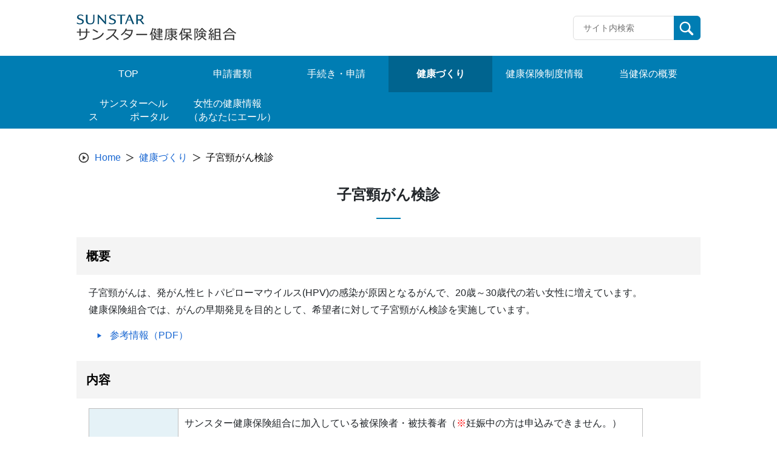

--- FILE ---
content_type: text/html; charset=UTF-8
request_url: https://sunstar-kenpo.or.jp/hoken/k_sikkyuukeigan/
body_size: 11949
content:
<!doctype html>
<html lang="ja">

<head>
    <meta charset="UTF-8">
    <meta name="viewport" content="width=device-width, initial-scale=1, minimum-scale=1">
    <link rel="profile" href="https://gmpg.org/xfn/11">
    <link rel="apple-touch-icon" sizes="180x180" href="/wp-content/themes/theme_s/assets/images/icon/apple-touch-icon.png">
    
<style>
  :root {
    --main-color: #007db3;
    --sub-color-1: rgb(255,165,0);
    --sub-color-2: rgba(0,125,179,0.1);
    --link-color: #1967D2;
  }
</style>
    <title>子宮頸がん検診 &#8211; サンスター健康保険組合</title>
<meta name='robots' content='max-image-preview:large' />
<link rel='dns-prefetch' href='//www.googletagmanager.com' />
<link rel="alternate" type="application/rss+xml" title="サンスター健康保険組合 &raquo; フィード" href="https://sunstar-kenpo.or.jp/feed/" />
<link rel="alternate" type="application/rss+xml" title="サンスター健康保険組合 &raquo; コメントフィード" href="https://sunstar-kenpo.or.jp/comments/feed/" />
<link rel="alternate" title="oEmbed (JSON)" type="application/json+oembed" href="https://sunstar-kenpo.or.jp/wp-json/oembed/1.0/embed?url=https%3A%2F%2Fsunstar-kenpo.or.jp%2Fhoken%2Fk_sikkyuukeigan%2F" />
<link rel="alternate" title="oEmbed (XML)" type="text/xml+oembed" href="https://sunstar-kenpo.or.jp/wp-json/oembed/1.0/embed?url=https%3A%2F%2Fsunstar-kenpo.or.jp%2Fhoken%2Fk_sikkyuukeigan%2F&#038;format=xml" />
<style id='wp-img-auto-sizes-contain-inline-css'>
img:is([sizes=auto i],[sizes^="auto," i]){contain-intrinsic-size:3000px 1500px}
/*# sourceURL=wp-img-auto-sizes-contain-inline-css */
</style>
<style id='wp-block-library-inline-css'>
:root{--wp-block-synced-color:#7a00df;--wp-block-synced-color--rgb:122,0,223;--wp-bound-block-color:var(--wp-block-synced-color);--wp-editor-canvas-background:#ddd;--wp-admin-theme-color:#007cba;--wp-admin-theme-color--rgb:0,124,186;--wp-admin-theme-color-darker-10:#006ba1;--wp-admin-theme-color-darker-10--rgb:0,107,160.5;--wp-admin-theme-color-darker-20:#005a87;--wp-admin-theme-color-darker-20--rgb:0,90,135;--wp-admin-border-width-focus:2px}@media (min-resolution:192dpi){:root{--wp-admin-border-width-focus:1.5px}}.wp-element-button{cursor:pointer}:root .has-very-light-gray-background-color{background-color:#eee}:root .has-very-dark-gray-background-color{background-color:#313131}:root .has-very-light-gray-color{color:#eee}:root .has-very-dark-gray-color{color:#313131}:root .has-vivid-green-cyan-to-vivid-cyan-blue-gradient-background{background:linear-gradient(135deg,#00d084,#0693e3)}:root .has-purple-crush-gradient-background{background:linear-gradient(135deg,#34e2e4,#4721fb 50%,#ab1dfe)}:root .has-hazy-dawn-gradient-background{background:linear-gradient(135deg,#faaca8,#dad0ec)}:root .has-subdued-olive-gradient-background{background:linear-gradient(135deg,#fafae1,#67a671)}:root .has-atomic-cream-gradient-background{background:linear-gradient(135deg,#fdd79a,#004a59)}:root .has-nightshade-gradient-background{background:linear-gradient(135deg,#330968,#31cdcf)}:root .has-midnight-gradient-background{background:linear-gradient(135deg,#020381,#2874fc)}:root{--wp--preset--font-size--normal:16px;--wp--preset--font-size--huge:42px}.has-regular-font-size{font-size:1em}.has-larger-font-size{font-size:2.625em}.has-normal-font-size{font-size:var(--wp--preset--font-size--normal)}.has-huge-font-size{font-size:var(--wp--preset--font-size--huge)}.has-text-align-center{text-align:center}.has-text-align-left{text-align:left}.has-text-align-right{text-align:right}.has-fit-text{white-space:nowrap!important}#end-resizable-editor-section{display:none}.aligncenter{clear:both}.items-justified-left{justify-content:flex-start}.items-justified-center{justify-content:center}.items-justified-right{justify-content:flex-end}.items-justified-space-between{justify-content:space-between}.screen-reader-text{border:0;clip-path:inset(50%);height:1px;margin:-1px;overflow:hidden;padding:0;position:absolute;width:1px;word-wrap:normal!important}.screen-reader-text:focus{background-color:#ddd;clip-path:none;color:#444;display:block;font-size:1em;height:auto;left:5px;line-height:normal;padding:15px 23px 14px;text-decoration:none;top:5px;width:auto;z-index:100000}html :where(.has-border-color){border-style:solid}html :where([style*=border-top-color]){border-top-style:solid}html :where([style*=border-right-color]){border-right-style:solid}html :where([style*=border-bottom-color]){border-bottom-style:solid}html :where([style*=border-left-color]){border-left-style:solid}html :where([style*=border-width]){border-style:solid}html :where([style*=border-top-width]){border-top-style:solid}html :where([style*=border-right-width]){border-right-style:solid}html :where([style*=border-bottom-width]){border-bottom-style:solid}html :where([style*=border-left-width]){border-left-style:solid}html :where(img[class*=wp-image-]){height:auto;max-width:100%}:where(figure){margin:0 0 1em}html :where(.is-position-sticky){--wp-admin--admin-bar--position-offset:var(--wp-admin--admin-bar--height,0px)}@media screen and (max-width:600px){html :where(.is-position-sticky){--wp-admin--admin-bar--position-offset:0px}}

/*# sourceURL=wp-block-library-inline-css */
</style><style id='wp-block-heading-inline-css'>
h1:where(.wp-block-heading).has-background,h2:where(.wp-block-heading).has-background,h3:where(.wp-block-heading).has-background,h4:where(.wp-block-heading).has-background,h5:where(.wp-block-heading).has-background,h6:where(.wp-block-heading).has-background{padding:1.25em 2.375em}h1.has-text-align-left[style*=writing-mode]:where([style*=vertical-lr]),h1.has-text-align-right[style*=writing-mode]:where([style*=vertical-rl]),h2.has-text-align-left[style*=writing-mode]:where([style*=vertical-lr]),h2.has-text-align-right[style*=writing-mode]:where([style*=vertical-rl]),h3.has-text-align-left[style*=writing-mode]:where([style*=vertical-lr]),h3.has-text-align-right[style*=writing-mode]:where([style*=vertical-rl]),h4.has-text-align-left[style*=writing-mode]:where([style*=vertical-lr]),h4.has-text-align-right[style*=writing-mode]:where([style*=vertical-rl]),h5.has-text-align-left[style*=writing-mode]:where([style*=vertical-lr]),h5.has-text-align-right[style*=writing-mode]:where([style*=vertical-rl]),h6.has-text-align-left[style*=writing-mode]:where([style*=vertical-lr]),h6.has-text-align-right[style*=writing-mode]:where([style*=vertical-rl]){rotate:180deg}
/*# sourceURL=https://sunstar-kenpo.or.jp/wp-includes/blocks/heading/style.min.css */
</style>
<style id='wp-block-list-inline-css'>
ol,ul{box-sizing:border-box}:root :where(.wp-block-list.has-background){padding:1.25em 2.375em}
/*# sourceURL=https://sunstar-kenpo.or.jp/wp-includes/blocks/list/style.min.css */
</style>
<style id='wp-block-paragraph-inline-css'>
.is-small-text{font-size:.875em}.is-regular-text{font-size:1em}.is-large-text{font-size:2.25em}.is-larger-text{font-size:3em}.has-drop-cap:not(:focus):first-letter{float:left;font-size:8.4em;font-style:normal;font-weight:100;line-height:.68;margin:.05em .1em 0 0;text-transform:uppercase}body.rtl .has-drop-cap:not(:focus):first-letter{float:none;margin-left:.1em}p.has-drop-cap.has-background{overflow:hidden}:root :where(p.has-background){padding:1.25em 2.375em}:where(p.has-text-color:not(.has-link-color)) a{color:inherit}p.has-text-align-left[style*="writing-mode:vertical-lr"],p.has-text-align-right[style*="writing-mode:vertical-rl"]{rotate:180deg}
/*# sourceURL=https://sunstar-kenpo.or.jp/wp-includes/blocks/paragraph/style.min.css */
</style>
<style id='global-styles-inline-css'>
:root{--wp--preset--aspect-ratio--square: 1;--wp--preset--aspect-ratio--4-3: 4/3;--wp--preset--aspect-ratio--3-4: 3/4;--wp--preset--aspect-ratio--3-2: 3/2;--wp--preset--aspect-ratio--2-3: 2/3;--wp--preset--aspect-ratio--16-9: 16/9;--wp--preset--aspect-ratio--9-16: 9/16;--wp--preset--color--black: #000000;--wp--preset--color--cyan-bluish-gray: #abb8c3;--wp--preset--color--white: #ffffff;--wp--preset--color--pale-pink: #f78da7;--wp--preset--color--vivid-red: #cf2e2e;--wp--preset--color--luminous-vivid-orange: #ff6900;--wp--preset--color--luminous-vivid-amber: #fcb900;--wp--preset--color--light-green-cyan: #7bdcb5;--wp--preset--color--vivid-green-cyan: #00d084;--wp--preset--color--pale-cyan-blue: #8ed1fc;--wp--preset--color--vivid-cyan-blue: #0693e3;--wp--preset--color--vivid-purple: #9b51e0;--wp--preset--gradient--vivid-cyan-blue-to-vivid-purple: linear-gradient(135deg,rgb(6,147,227) 0%,rgb(155,81,224) 100%);--wp--preset--gradient--light-green-cyan-to-vivid-green-cyan: linear-gradient(135deg,rgb(122,220,180) 0%,rgb(0,208,130) 100%);--wp--preset--gradient--luminous-vivid-amber-to-luminous-vivid-orange: linear-gradient(135deg,rgb(252,185,0) 0%,rgb(255,105,0) 100%);--wp--preset--gradient--luminous-vivid-orange-to-vivid-red: linear-gradient(135deg,rgb(255,105,0) 0%,rgb(207,46,46) 100%);--wp--preset--gradient--very-light-gray-to-cyan-bluish-gray: linear-gradient(135deg,rgb(238,238,238) 0%,rgb(169,184,195) 100%);--wp--preset--gradient--cool-to-warm-spectrum: linear-gradient(135deg,rgb(74,234,220) 0%,rgb(151,120,209) 20%,rgb(207,42,186) 40%,rgb(238,44,130) 60%,rgb(251,105,98) 80%,rgb(254,248,76) 100%);--wp--preset--gradient--blush-light-purple: linear-gradient(135deg,rgb(255,206,236) 0%,rgb(152,150,240) 100%);--wp--preset--gradient--blush-bordeaux: linear-gradient(135deg,rgb(254,205,165) 0%,rgb(254,45,45) 50%,rgb(107,0,62) 100%);--wp--preset--gradient--luminous-dusk: linear-gradient(135deg,rgb(255,203,112) 0%,rgb(199,81,192) 50%,rgb(65,88,208) 100%);--wp--preset--gradient--pale-ocean: linear-gradient(135deg,rgb(255,245,203) 0%,rgb(182,227,212) 50%,rgb(51,167,181) 100%);--wp--preset--gradient--electric-grass: linear-gradient(135deg,rgb(202,248,128) 0%,rgb(113,206,126) 100%);--wp--preset--gradient--midnight: linear-gradient(135deg,rgb(2,3,129) 0%,rgb(40,116,252) 100%);--wp--preset--font-size--small: 13px;--wp--preset--font-size--medium: 20px;--wp--preset--font-size--large: 36px;--wp--preset--font-size--x-large: 42px;--wp--preset--spacing--20: 0.44rem;--wp--preset--spacing--30: 0.67rem;--wp--preset--spacing--40: 1rem;--wp--preset--spacing--50: 1.5rem;--wp--preset--spacing--60: 2.25rem;--wp--preset--spacing--70: 3.38rem;--wp--preset--spacing--80: 5.06rem;--wp--preset--shadow--natural: 6px 6px 9px rgba(0, 0, 0, 0.2);--wp--preset--shadow--deep: 12px 12px 50px rgba(0, 0, 0, 0.4);--wp--preset--shadow--sharp: 6px 6px 0px rgba(0, 0, 0, 0.2);--wp--preset--shadow--outlined: 6px 6px 0px -3px rgb(255, 255, 255), 6px 6px rgb(0, 0, 0);--wp--preset--shadow--crisp: 6px 6px 0px rgb(0, 0, 0);}:where(.is-layout-flex){gap: 0.5em;}:where(.is-layout-grid){gap: 0.5em;}body .is-layout-flex{display: flex;}.is-layout-flex{flex-wrap: wrap;align-items: center;}.is-layout-flex > :is(*, div){margin: 0;}body .is-layout-grid{display: grid;}.is-layout-grid > :is(*, div){margin: 0;}:where(.wp-block-columns.is-layout-flex){gap: 2em;}:where(.wp-block-columns.is-layout-grid){gap: 2em;}:where(.wp-block-post-template.is-layout-flex){gap: 1.25em;}:where(.wp-block-post-template.is-layout-grid){gap: 1.25em;}.has-black-color{color: var(--wp--preset--color--black) !important;}.has-cyan-bluish-gray-color{color: var(--wp--preset--color--cyan-bluish-gray) !important;}.has-white-color{color: var(--wp--preset--color--white) !important;}.has-pale-pink-color{color: var(--wp--preset--color--pale-pink) !important;}.has-vivid-red-color{color: var(--wp--preset--color--vivid-red) !important;}.has-luminous-vivid-orange-color{color: var(--wp--preset--color--luminous-vivid-orange) !important;}.has-luminous-vivid-amber-color{color: var(--wp--preset--color--luminous-vivid-amber) !important;}.has-light-green-cyan-color{color: var(--wp--preset--color--light-green-cyan) !important;}.has-vivid-green-cyan-color{color: var(--wp--preset--color--vivid-green-cyan) !important;}.has-pale-cyan-blue-color{color: var(--wp--preset--color--pale-cyan-blue) !important;}.has-vivid-cyan-blue-color{color: var(--wp--preset--color--vivid-cyan-blue) !important;}.has-vivid-purple-color{color: var(--wp--preset--color--vivid-purple) !important;}.has-black-background-color{background-color: var(--wp--preset--color--black) !important;}.has-cyan-bluish-gray-background-color{background-color: var(--wp--preset--color--cyan-bluish-gray) !important;}.has-white-background-color{background-color: var(--wp--preset--color--white) !important;}.has-pale-pink-background-color{background-color: var(--wp--preset--color--pale-pink) !important;}.has-vivid-red-background-color{background-color: var(--wp--preset--color--vivid-red) !important;}.has-luminous-vivid-orange-background-color{background-color: var(--wp--preset--color--luminous-vivid-orange) !important;}.has-luminous-vivid-amber-background-color{background-color: var(--wp--preset--color--luminous-vivid-amber) !important;}.has-light-green-cyan-background-color{background-color: var(--wp--preset--color--light-green-cyan) !important;}.has-vivid-green-cyan-background-color{background-color: var(--wp--preset--color--vivid-green-cyan) !important;}.has-pale-cyan-blue-background-color{background-color: var(--wp--preset--color--pale-cyan-blue) !important;}.has-vivid-cyan-blue-background-color{background-color: var(--wp--preset--color--vivid-cyan-blue) !important;}.has-vivid-purple-background-color{background-color: var(--wp--preset--color--vivid-purple) !important;}.has-black-border-color{border-color: var(--wp--preset--color--black) !important;}.has-cyan-bluish-gray-border-color{border-color: var(--wp--preset--color--cyan-bluish-gray) !important;}.has-white-border-color{border-color: var(--wp--preset--color--white) !important;}.has-pale-pink-border-color{border-color: var(--wp--preset--color--pale-pink) !important;}.has-vivid-red-border-color{border-color: var(--wp--preset--color--vivid-red) !important;}.has-luminous-vivid-orange-border-color{border-color: var(--wp--preset--color--luminous-vivid-orange) !important;}.has-luminous-vivid-amber-border-color{border-color: var(--wp--preset--color--luminous-vivid-amber) !important;}.has-light-green-cyan-border-color{border-color: var(--wp--preset--color--light-green-cyan) !important;}.has-vivid-green-cyan-border-color{border-color: var(--wp--preset--color--vivid-green-cyan) !important;}.has-pale-cyan-blue-border-color{border-color: var(--wp--preset--color--pale-cyan-blue) !important;}.has-vivid-cyan-blue-border-color{border-color: var(--wp--preset--color--vivid-cyan-blue) !important;}.has-vivid-purple-border-color{border-color: var(--wp--preset--color--vivid-purple) !important;}.has-vivid-cyan-blue-to-vivid-purple-gradient-background{background: var(--wp--preset--gradient--vivid-cyan-blue-to-vivid-purple) !important;}.has-light-green-cyan-to-vivid-green-cyan-gradient-background{background: var(--wp--preset--gradient--light-green-cyan-to-vivid-green-cyan) !important;}.has-luminous-vivid-amber-to-luminous-vivid-orange-gradient-background{background: var(--wp--preset--gradient--luminous-vivid-amber-to-luminous-vivid-orange) !important;}.has-luminous-vivid-orange-to-vivid-red-gradient-background{background: var(--wp--preset--gradient--luminous-vivid-orange-to-vivid-red) !important;}.has-very-light-gray-to-cyan-bluish-gray-gradient-background{background: var(--wp--preset--gradient--very-light-gray-to-cyan-bluish-gray) !important;}.has-cool-to-warm-spectrum-gradient-background{background: var(--wp--preset--gradient--cool-to-warm-spectrum) !important;}.has-blush-light-purple-gradient-background{background: var(--wp--preset--gradient--blush-light-purple) !important;}.has-blush-bordeaux-gradient-background{background: var(--wp--preset--gradient--blush-bordeaux) !important;}.has-luminous-dusk-gradient-background{background: var(--wp--preset--gradient--luminous-dusk) !important;}.has-pale-ocean-gradient-background{background: var(--wp--preset--gradient--pale-ocean) !important;}.has-electric-grass-gradient-background{background: var(--wp--preset--gradient--electric-grass) !important;}.has-midnight-gradient-background{background: var(--wp--preset--gradient--midnight) !important;}.has-small-font-size{font-size: var(--wp--preset--font-size--small) !important;}.has-medium-font-size{font-size: var(--wp--preset--font-size--medium) !important;}.has-large-font-size{font-size: var(--wp--preset--font-size--large) !important;}.has-x-large-font-size{font-size: var(--wp--preset--font-size--x-large) !important;}
/*# sourceURL=global-styles-inline-css */
</style>

<style id='classic-theme-styles-inline-css'>
/*! This file is auto-generated */
.wp-block-button__link{color:#fff;background-color:#32373c;border-radius:9999px;box-shadow:none;text-decoration:none;padding:calc(.667em + 2px) calc(1.333em + 2px);font-size:1.125em}.wp-block-file__button{background:#32373c;color:#fff;text-decoration:none}
/*# sourceURL=/wp-includes/css/classic-themes.min.css */
</style>
<link rel='stylesheet' id='theme_s-style-css' href='/wp-content/themes/theme_s/style.css?ver=1.0.0' media='all' />
<link rel='stylesheet' id='bootstrap-style-css' href='/wp-content/themes/theme_s/css/bootstrap.min.css?ver=6.9' media='all' />
<link rel='stylesheet' id='swiper-style-css' href='/wp-content/themes/theme_s/swiper/swiper-bundle.min.css?ver=6.9' media='all' />
<link rel='stylesheet' id='style-css' href='/wp-content/themes/theme_s/public/css_1669019043532/app.css?ver=1.0.0' media='all' />
<link rel='stylesheet' id='dflip-style-css' href='/wp-content/plugins/3d-flipbook-dflip-lite/assets/css/dflip.min.css?ver=2.4.20' media='all' />
<script src="/wp-includes/js/jquery/jquery.min.js?ver=3.7.1" id="jquery-core-js"></script>
<script src="/wp-includes/js/jquery/jquery-migrate.min.js?ver=3.4.1" id="jquery-migrate-js"></script>
<script src="/wp-content/themes/theme_s/public/js_1669019043532/app.js?ver=1.0.0" id="app-js"></script>

<!-- Site Kit によって追加された Google タグ（gtag.js）スニペット -->
<!-- Google アナリティクス スニペット (Site Kit が追加) -->
<script src="https://www.googletagmanager.com/gtag/js?id=GT-M69M9M8" id="google_gtagjs-js" async></script>
<script id="google_gtagjs-js-after">
window.dataLayer = window.dataLayer || [];function gtag(){dataLayer.push(arguments);}
gtag("set","linker",{"domains":["sunstar-kenpo.or.jp"]});
gtag("js", new Date());
gtag("set", "developer_id.dZTNiMT", true);
gtag("config", "GT-M69M9M8");
//# sourceURL=google_gtagjs-js-after
</script>
<link rel="https://api.w.org/" href="https://sunstar-kenpo.or.jp/wp-json/" /><link rel="alternate" title="JSON" type="application/json" href="https://sunstar-kenpo.or.jp/wp-json/wp/v2/pages/484" /><meta name="generator" content="Site Kit by Google 1.170.0" /><link rel="icon" href="/wp-content/themes/theme_s/assets/images/icon/favicon.ico" sizes="32x32" />
<link rel="icon" href="/wp-content/themes/theme_s/assets/images/icon/favicon.ico" sizes="192x192" />
<link rel="apple-touch-icon" href="/wp-content/themes/theme_s/assets/images/icon/favicon.ico" />
<meta name="msapplication-TileImage" content="/wp-content/themes/theme_s/assets/images/icon/favicon.ico" />
</head>

<body class="wp-singular page-template-default page page-id-484 page-child parent-pageid-452 wp-theme-theme_s locale-ja">
        <div id="page" class="site">
        <a class="skip-link screen-reader-text" href="#primary">Skip to content</a>
        <header id="masthead" class="site-header">
            <div class="site-branding">
                <div class="header-site-kenpo">
                    <a class="site-header-left image-only" href="https://sunstar-kenpo.or.jp">
                <h1><img src="https://sunstar-kenpo.or.jp/wp-content/uploads/sunstar_logo_00.png"
                    title="sunstar_logo_00"
                    alt="" />
                </h1>
            </a>                    <div class="header-options">
                        <div class="key-search">
                            <form class="input-group" action="https://sunstar-kenpo.or.jp" id="search-form">
                                <input type="text" class="form-control input-search" placeholder="サイト内検索" id="search-input" maxlength="256"
                                    aria-label="Recipient's username" aria-describedby="button-addon2" name="s">
                                <button class="btn btn-search" id="button-addon2" type="submit">
                                    <img src="/wp-content/themes/theme_s/assets/images/icon/search.svg" alt="">
                                </button>
                            </form>
                        </div>
                                            </div>
                    <!------- ICON MENU MOBILE ------->
                    <div class="header-menu js-icon-menu">
                        <span class="header-menu__icon"></span>
                        <span class="header-menu__icon"></span>
                        <span class="header-menu__icon"></span>
                    </div>
                    <!------- END ICON MENU MOBILE ------->
                </div>
            </div>
            <div class="menu-mobile js-menu-mobile">
    <div class="menu-mobile__content">
        <div class="menu-mobile__action js-icon-close">
            <div class="menu-mobile__icon">
            </div>
        </div>
                    <div class="menu-mobile__wrapper">
                <ul class="menu-mobile__list">
                                                                        <li class="menu-mobile__item">
                                <a class="menu-mobile__link" href="/"
                                    target="">
                                    TOP                                </a>
                            </li>
                                                                                                <li class="menu-mobile__item">
                                <a class="menu-mobile__link" href="/sinsei/"
                                    target="">
                                    申請書類                                </a>
                            </li>
                                                                                                <li class="menu-mobile__item">
                                <a class="menu-mobile__link" href="/application/"
                                    target="">
                                    手続き・申請                                </a>
                            </li>
                                                                                                <li class="menu-mobile__item">
                                <a class="menu-mobile__link" href="/hoken/"
                                    target="">
                                    健康づくり                                </a>
                            </li>
                                                                                                <li class="menu-mobile__item">
                                <a class="menu-mobile__link" href="/health-insurance-top/"
                                    target="">
                                    健康保険制度情報                                </a>
                            </li>
                                                                                                                                            <li class="menu-mobile__item">
                                <a class="menu-mobile__link" href="/kenpo_gaiyou/"
                                    target="">
                                    当健保の概要                                </a>
                            </li>
                                                                                                <li class="menu-mobile__item">
                                <a class="menu-mobile__link" href="https://sunstar-kenpo-cnt.jp/kw21cu/user/login.jsf"
                                    target="">
                                    　サンスターヘルス　　　 ポータル                                </a>
                            </li>
                                                                                                <li class="menu-mobile__item">
                                <a class="menu-mobile__link" href="http://sunstar-kenpo.or.jp/pr/"
                                    target="">
                                    女性の健康情報　（あなたにエール）                                </a>
                            </li>
                                                                                </ul>
            </div>
            </div>
</div>
            <!-- #site-navigation -->
        </header><!-- #masthead -->
        <!------- GLOBAL MENU ------->
        <nav class="global-menu">
    <div class="global-menu__container">
                    <ul>
                                    <li class="header-item">
                        <a href="/"
                           target="">
                        <span class="header-item-text">TOP<span>
                        </a>
                    </li>
                                    <li class="header-item">
                        <a href="/sinsei/"
                           target="">
                        <span class="header-item-text">申請書類<span>
                        </a>
                    </li>
                                    <li class="header-item">
                        <a href="/application/"
                           target="">
                        <span class="header-item-text">手続き・申請<span>
                        </a>
                    </li>
                                    <li class="header-item">
                        <a href="/hoken/"
                           target="">
                        <span class="header-item-text">健康づくり<span>
                        </a>
                    </li>
                                    <li class="header-item">
                        <a href="/health-insurance-top/"
                           target="">
                        <span class="header-item-text">健康保険制度情報<span>
                        </a>
                    </li>
                                    <li class="header-item">
                        <a href="/kenpo_gaiyou/"
                           target="">
                        <span class="header-item-text">当健保の概要<span>
                        </a>
                    </li>
                            </ul>
                    <ul>
                                    <li class="header-item">
                        <a href="https://sunstar-kenpo-cnt.jp/kw21cu/user/login.jsf"
                           target="">
                        <span class="header-item-text">　サンスターヘルス　　　 ポータル<span>
                        </a>
                    </li>
                                    <li class="header-item">
                        <a href="http://sunstar-kenpo.or.jp/pr/"
                           target="">
                        <span class="header-item-text">女性の健康情報　（あなたにエール）<span>
                        </a>
                    </li>
                            </ul>
            </div>
</nav>
        <!------- END GLOBAL MENU ------->

        <!------- ALERT SUCCESS ------->
                <!------- END ALERT SUCCESS ------->

	<main id="primary" class="site-main">

		
<article id="post-484" class="post-484 page type-page status-publish hentry">
    <div class="entry-content">
        <div class="breadcrumb-site">
            <nav aria-label="breadcrumb">
                <ol class="breadcrumb-container">
                    <li class="breadcrumb-item">
                        <span class="icon-breadcrumb"><img src="/wp-content/themes/theme_s/assets/images/icon/icon-breadcrumb.svg" alt="" /></span>
                    </li>
                    <li class="breadcrumb-item">
                        <a href="https://sunstar-kenpo.or.jp">Home</a>
                    </li>
                    <li class="breadcrumb-item">
                        <span class="icon-breadcrumb-next"></span>
                    </li>
                                            <li class="breadcrumb-item">
                            <a href="https://sunstar-kenpo.or.jp/hoken/">
                                健康づくり                            </a>
                        </li>
                        <li class="breadcrumb-item">
                            <span class="icon-breadcrumb-next"></span>
                        </li>
                                        <li class="breadcrumb-item active" aria-current="page">
                        子宮頸がん検診                    </li>
                </ol>
            </nav>
        </div>
        <h1 class="entry-title">子宮頸がん検診</h1>
<h2 class="wp-block-heading" id="概要">概要</h2>



<p>子宮頸がんは、発がん性ヒトパピローマウイルス(HPV)の感染が原因となるがんで、20歳～30歳代の若い女性に増えています。<br>健康保険組合では、がんの早期発見を目的として、希望者に対して子宮頸がん検診を実施しています。</p>



<ul class="wp-block-list">
<li><a rel="noreferrer noopener" href="/wp-content/uploads/sikyuukeigan_syousai.pdf" target="_blank">参考情報（PDF）</a></li>
</ul>



<h2 class="wp-block-heading" id="内容">内容</h2>


<figure class="wp-block-table">
<table style="width: 92.5%;height: 427px">
<tbody>
<tr style="height: 93px">
<td class="tb-sub-color-2" style="text-align: center;height: 93px;width: 15%" width="15%">対象者</td>
<td style="background-color: #ffffff;text-align: left;height: 93px;width: 77.5%" width="85%">
<p>サンスター健康保険組合に加入している被保険者・被扶養者（<span style="color: #ff0000">※</span>妊娠中の方は申込みできません。）</p>
<p>– HPV検査：30歳以上<br />– HPV検査セット（細胞診+HPV検査）：20歳以上</p>
</td>
</tr>
<tr style="height: 424px">
<td class="tb-sub-color-2" style="text-align: center;height: 241px;width: 15%">検診内容</td>
<td style="background-color: #ffffff;text-align: left;height: 241px;width: 77.5%">
<p>HPV検査またはHPV検査セット（細胞診＋HPV検査）<br /><span style="color: #ff0000">※</span>どちらか選択してください。</p>
<p>①HPV検査 : ヒトパピローマウイルスの感染を調べる検査です。がんの罹患に関わらず、HPVに感染していることがわかれば、将来病変が進行したり、子宮頸がんになるかも知れないという予測が可能になります。</p>
<p>②細胞診 : 将来的に「がん」に進展する可能性のある細胞・がん細胞を早い段階で見つけ出し、適切な処置をするために有効な検査です。 </p>
<p><span style="color: #ff0000">※</span>①と②二つの検査を併用することで、<br />・がんになる前(前がん病変)の段階を高精度に見つけることができます<br />・前がん病変で見つけることができれば、子宮を残して治すことができます。<br />・将来、がんになる”リスク”がわかります。</p>
</td>
</tr>
<tr style="height: 70px">
<td class="tb-sub-color-2" style="text-align: center;height: 70px;width: 15%">自己負担金</td>
<td style="background-color: #ffffff;text-align: left;height: 70px;width: 77.5%">
<p>– HPV検査：500円（無料キャンペーン期間あり）<br />– HPV検査セット（細胞診+HPV検査）：1,000円（割引キャンペーン期間あり）<br /><span style="color: #ff0000">　※</span>1回の採取で2つの検査を実施します。</p>
</td>
</tr>
<tr style="height: 23px">
<td class="tb-sub-color-2" style="text-align: center;height: 23px;width: 15%">実施期間</td>
<td style="background-color: #ffffff;text-align: left;height: 23px;width: 77.5%">毎年、5月以降にご自宅へ受診案内を郵送</td>
</tr>
</tbody>
</table>
</figure>


<ul class="wp-block-list">
<li><a href="/wp-content/uploads/yuso_gan_kensin_sikyu.pdf" target="_blank" rel="noreferrer noopener">詳細はこちら（PDF）</a></li>
</ul>



<h2 class="wp-block-heading" id="ご利用方法">ご利用方法</h2>


<ol>
<li><strong>自宅に送付される受診案内をご確認ください。</strong></li>
<li><strong>受診案内に同封している「申込ハガキ」に必要事項を記入して申込みください。</strong></li>
<li><strong>検査器具がおくられてきます</strong></li>
<li><strong>細胞を自己採取して返送</strong></li>
<li><strong>検査結果が送られてきます</strong></li>
<li><strong>検査結果が有所見であった方は、必ず精密検査を受けましょう。</strong><br />検査機関では、受診者の方にあった病院をご紹介しています。<br />紹介状の作成(無料)も行なっていますので、お気軽に検査機関にお問い合わせ下さい。</li>
<li><strong>検査機関</strong><br />メスプ細胞検査研究所(京都府登録衛生検査所第38号)　TEL (075)231-2230<br /><a href="http://www.msp-kyoto.co.jp">http://www.msp-kyoto.co.jp</a><br />E-mail : mail@msp-kyoto.co.jp</li>
</ol>


<p></p>



<p></p>



<h2 class="wp-block-heading">～（上記とは別に）市区町村の「子宮頸がん検診」又は、医療機関にて直接受診した場合～</h2>



<h3 class="wp-block-heading"><br>■ 費用補助（保険診療の場合を除く）</h3>



<h4 class="wp-block-heading">　・市区町村の「子宮頸がん検診」を受診 : 全額健保負担　<br>　・医療機関にて直接受診　　　　　　　 : 7割健保負担</h4>



<h3 class="wp-block-heading"><br>■ 対象者</h3>



<h4 class="wp-block-heading">　・サンスター健保加入員（20歳以上）</h4>



<h3 class="wp-block-heading"><br>■ 申請方法<br><br>　・下記の申請用紙に必要事項を記載の上、領収書を添付して当健保まで提出ください。<br></h3>


<div class="top-document-list">
            <div class="top-document-list--sub-category">
            <div class="sub-category-expand-item">
            <div class="sub-category-expand--inner">
                <div class="item-name">
                    
<svg class="svg-icon" id="iconItemLinks" xmlns="http://www.w3.org/2000/svg" width="35" height="35" viewBox="0 0 35 35">
  <g id="baseline-navigation-24px" transform="translate(35) rotate(90)">
    <path id="Path_1918" data-name="Path 1918" d="M0,0H35V35H0Z" fill="none"/>
    <path id="Path_1919" data-name="Path 1919" d="M15.424,2,4.5,28.659l1.034,1.035,9.89-4.373,9.89,4.373,1.034-1.035Z" transform="translate(2.076 0.923)" fill="#333"/>
  </g>
</svg>
                    <span>子宮頸がん検診　補助金申請書</span>
                </div>
                <ul class="item-icon-download">
                    <li>
                <a href="https://sunstar-kenpo.or.jp/wp-content/uploads/2025年度　子宮頚がん検診　補助金申請書-2.xls" target="_self">
                    <span>書類（Excel）</span>
                    <span><img decoding="async" src="/wp-content/themes/theme_s/assets/images/icon/excel.svg" alt="書類（Excel）"/></span>
                </a>
            </li><li>
                <a href="https://sunstar-kenpo.or.jp/wp-content/uploads/2025年度　子宮頸がん検診　補助金申請書記入例-2.pdf" target="_blank">
                    <span>記入見本（PDF）</span>
                    <span><img decoding="async" src="/wp-content/themes/theme_s/assets/images/icon/pdf.svg" alt="記入見本（PDF）"/></span>
                </a>
            </li>
                </ul>
            </div>
        </div>
            </div>
        </div>


<div class="btn-smooth-scroll-top">
        <div class="scroll-top">
            <div class="icon-button"><svg class="svg-icon" id="iconScrollTopSvg" xmlns="http://www.w3.org/2000/svg" width="24" height="24" viewBox="0 0 35 35">
<g id="outline-play_circle_filled_white-24px" transform="translate(0 35) rotate(-90)">
  <g id="Bounding_Boxes">
    <path id="Path_2651" data-name="Path 2651" d="M0,0H35V35H0Z" fill="none"/>
  </g>
  <g id="Outline" transform="translate(2.92 2.92)">
    <g id="Group_155" data-name="Group 155">
      <path id="Path_2652" data-name="Path 2652" d="M16.58,2A14.58,14.58,0,1,0,31.16,16.58,14.585,14.585,0,0,0,16.58,2Zm0,26.244A11.664,11.664,0,1,1,28.244,16.58,11.679,11.679,0,0,1,16.58,28.244Z" transform="translate(-2 -2)" fill="#077551"/>
      <path id="Path_2653" data-name="Path 2653" d="M10,20.641l8.76-6.57L10,7.5Z" transform="translate(1.657 0.51)" fill="#077551"/>
    </g>
  </g>
</g>
</svg></div>
            <div class="label-button text-theme-s">
                <span>このページのトップへ</span>
            </div>
        </div>
    </div>
        <div class="button-sp"><button class="button-back" type="button">戻る</button></div>    </div><!-- .entry-content -->

</article><!-- #post-484 -->

	</main><!-- #main -->


<footer id="appFooter" class="footer">
    <div class="footer__menu">
                    <div class="footer__menu--col">
                                    <dl>
                        <dt class="header"><span>健保基本情報</span></dt>
                                                                                    <dd class="link">
                                    <a href="/wp-content/uploads/getugakuhyou.pdf"
                                        target="_blank">
                                        <span>保険料月額表</span>
                                        <img src="/wp-content/themes/theme_s/assets/images/icon/arrow-right-footer.svg" alt="">
                                    </a>
                                </dd>
                                                                                                                <dd class="link">
                                    <a href="/kyuufuichiran/"
                                        target="">
                                        <span>保険給付一覧</span>
                                        <img src="/wp-content/themes/theme_s/assets/images/icon/arrow-right-footer.svg" alt="">
                                    </a>
                                </dd>
                                                                                                                <dd class="link">
                                    <a href="/sinsei/"
                                        target="">
                                        <span>申請書類</span>
                                        <img src="/wp-content/themes/theme_s/assets/images/icon/arrow-right-footer.svg" alt="">
                                    </a>
                                </dd>
                                                                                                                <dd class="link">
                                    <a href="/health-insurance-top/"
                                        target="">
                                        <span>健康保険制度情報</span>
                                        <img src="/wp-content/themes/theme_s/assets/images/icon/arrow-right-footer.svg" alt="">
                                    </a>
                                </dd>
                                                                        </dl>
                            </div>
                    <div class="footer__menu--col">
                                    <dl>
                        <dt class="header"><span>健保組合について</span></dt>
                                                                                    <dd class="link">
                                    <a href="/shozaichi/"
                                        target="">
                                        <span>所在地・連絡先（問い合せ先）</span>
                                        <img src="/wp-content/themes/theme_s/assets/images/icon/arrow-right-footer.svg" alt="">
                                    </a>
                                </dd>
                                                                                                                <dd class="link">
                                    <a href="/privacy/"
                                        target="">
                                        <span>個人情報保護について</span>
                                        <img src="/wp-content/themes/theme_s/assets/images/icon/arrow-right-footer.svg" alt="">
                                    </a>
                                </dd>
                                                                                                                <dd class="link">
                                    <a href="/datahealth/"
                                        target="">
                                        <span>データヘルス計画</span>
                                        <img src="/wp-content/themes/theme_s/assets/images/icon/arrow-right-footer.svg" alt="">
                                    </a>
                                </dd>
                                                                                                                <dd class="link">
                                    <a href="/news2/"
                                        target="">
                                        <span>公告</span>
                                        <img src="/wp-content/themes/theme_s/assets/images/icon/arrow-right-footer.svg" alt="">
                                    </a>
                                </dd>
                                                                        </dl>
                            </div>
                    <div class="footer__menu--col">
                                    <dl>
                        <dt class="header"><span>お役立ち情報</span></dt>
                                                                                    <dd class="link">
                                    <a href="/faq/"
                                        target="">
                                        <span>よくある質問</span>
                                        <img src="/wp-content/themes/theme_s/assets/images/icon/arrow-right-footer.svg" alt="">
                                    </a>
                                </dd>
                                                                                                                <dd class="link">
                                    <a href="/link/"
                                        target="">
                                        <span>リンク集</span>
                                        <img src="/wp-content/themes/theme_s/assets/images/icon/arrow-right-footer.svg" alt="">
                                    </a>
                                </dd>
                                                                                                                <dd class="link">
                                    <a href="/sitemap/"
                                        target="">
                                        <span>サイトマップ</span>
                                        <img src="/wp-content/themes/theme_s/assets/images/icon/arrow-right-footer.svg" alt="">
                                    </a>
                                </dd>
                                                                                                                <dd class="link">
                                    <a href="/cookie/"
                                        target="">
                                        <span>Cookieの使用について</span>
                                        <img src="/wp-content/themes/theme_s/assets/images/icon/arrow-right-footer.svg" alt="">
                                    </a>
                                </dd>
                                                                        </dl>
                            </div>
                <div class="footer__menu--col-last">
                            <dt>サンスター健康保険組合</dt>
                                        <dd>〒569-1133</dd>
                                        <dd>大阪府高槻市川西町1丁目35番10号</dd>
                                        <dd>072-682-2009</dd>
                                    <div>
                            </div>
        </div>
    </div>
    <p class="footer__copyright">©サンスター健康保険組合 All rights reserved.</p>
</footer><!-- #colophon -->

<script type="speculationrules">
{"prefetch":[{"source":"document","where":{"and":[{"href_matches":"/*"},{"not":{"href_matches":["/wp-*.php","/wp-admin/*","/wp-content/uploads/*","/wp-content/*","/wp-content/plugins/*","/wp-content/themes/theme_s/*","/*\\?(.+)"]}},{"not":{"selector_matches":"a[rel~=\"nofollow\"]"}},{"not":{"selector_matches":".no-prefetch, .no-prefetch a"}}]},"eagerness":"conservative"}]}
</script>
        <script data-cfasync="false">
            window.dFlipLocation = 'https://sunstar-kenpo.or.jp/wp-content/plugins/3d-flipbook-dflip-lite/assets/';
            window.dFlipWPGlobal = {"text":{"toggleSound":"\u30b5\u30a6\u30f3\u30c9\u306e\u30aa\u30f3 \/ \u30aa\u30d5","toggleThumbnails":"\u30b5\u30e0\u30cd\u30a4\u30eb\u3092\u8868\u793a","toggleOutline":"\u76ee\u6b21 \/ \u30d6\u30c3\u30af\u30de\u30fc\u30af","previousPage":"\u524d\u306e\u30da\u30fc\u30b8\u3078","nextPage":"\u6b21\u306e\u30da\u30fc\u30b8\u3078","toggleFullscreen":"\u5168\u753b\u9762\u8868\u793a\u306b\u5207\u308a\u66ff\u3048","zoomIn":"\u62e1\u5927","zoomOut":"\u7e2e\u5c0f","toggleHelp":"\u30d8\u30eb\u30d7","singlePageMode":"\u5358\u4e00\u30da\u30fc\u30b8\u30e2\u30fc\u30c9","doublePageMode":"\u898b\u958b\u304d\u30e2\u30fc\u30c9","downloadPDFFile":"PDF \u30d5\u30a1\u30a4\u30eb\u3092\u30c0\u30a6\u30f3\u30ed\u30fc\u30c9","gotoFirstPage":"\u6700\u521d\u306e\u30da\u30fc\u30b8\u3078","gotoLastPage":"\u6700\u5f8c\u306e\u30da\u30fc\u30b8\u3078","share":"\u5171\u6709","mailSubject":"\u79c1\u306e\u30d6\u30c3\u30af\u3092\u305c\u3072\u898b\u3066\u304f\u3060\u3055\u3044\u3002","mailBody":"\u3053\u306e\u30b5\u30a4\u30c8\u3092\u30c1\u30a7\u30c3\u30af {{url}}","loading":"\u8aad\u307f\u8fbc\u307f\u4e2d "},"viewerType":"flipbook","moreControls":"download,pageMode,startPage,endPage,sound","hideControls":"","scrollWheel":"false","backgroundColor":"#777","backgroundImage":"","height":"auto","paddingLeft":"20","paddingRight":"20","controlsPosition":"bottom","duration":800,"soundEnable":"true","enableDownload":"true","showSearchControl":"false","showPrintControl":"false","enableAnnotation":false,"enableAnalytics":"false","webgl":"true","hard":"none","maxTextureSize":"1600","rangeChunkSize":"524288","zoomRatio":1.5,"stiffness":3,"pageMode":"0","singlePageMode":"0","pageSize":"0","autoPlay":"false","autoPlayDuration":5000,"autoPlayStart":"false","linkTarget":"2","sharePrefix":"flipbook-"};
        </script>
      <script src="/wp-content/themes/theme_s/js/bootstrap.bundle.min.js" id="bootstrap-js-js"></script>
<script src="/wp-content/themes/theme_s/js/popper.min.js" id="popper-js-js"></script>
<script src="/wp-content/themes/theme_s/swiper/swiper-bundle.min.js" id="swiper-js-js"></script>
<script src="/wp-content/themes/theme_s/js/utils.js" id="utils-js-js"></script>
<script src="/wp-content/themes/theme_s/js/navigation.js?ver=1.0.0" id="theme_s-navigation-js"></script>
<script id="global-js-extra">
var logout_object = {"action":"client_logout","url":"https://sunstar-kenpo.or.jp/wp-admin/admin-ajax.php","redirect_to":"https://sunstar-kenpo.or.jp","_nonce":"8345735587"};
//# sourceURL=global-js-extra
</script>
<script src="/wp-content/themes/theme_s/public/js_1669019043532/client/global.js?ver=1.0.0" id="global-js"></script>
<script src="/wp-content/plugins/3d-flipbook-dflip-lite/assets/js/dflip.min.js?ver=2.4.20" id="dflip-script-js"></script>

</div><!-- #page -->

</body>

</html>


--- FILE ---
content_type: image/svg+xml
request_url: https://sunstar-kenpo.or.jp/wp-content/themes/theme_s/assets/images/icon/pdf.svg
body_size: 1578
content:
<svg data-name="ico/file/pdf/32px" xmlns="http://www.w3.org/2000/svg" width="28" height="28">
  <defs>
    <clippath id="a">
      <path data-name="Rectangle 3363" fill="none" d="M0 0h22.712v22.623H0z"></path>
    </clippath>
  </defs>
  <path data-name="Rectangle 2619" fill="none" d="M0 0h28v28H0z"></path>
  <g data-name="Group 8834" transform="translate(3 3)" clip-path="url(#a)" fill="#b12525">
    <path data-name="Path 10650" d="M22.259 5.472h-4.143a.9.9 0 0 1-.9-.9V.446h.9V4.57h4.145Z"></path>
    <path data-name="Path 10651" d="M6.409 22.623a.906.906 0 0 1-.9-.9v-1.967a.45.45 0 0 1 .9 0v1.965h15.4V5.208L17.482.9H6.412v1.53a.45.45 0 0 1-.9 0V.9a.9.9 0 0 1 .9-.9h11.259a.451.451 0 0 1 .318.132l4.591 4.576a.452.452 0 0 1 .132.319v16.694a.9.9 0 0 1-.9.9Z"></path>
    <path data-name="Path 10652" d="M8.067 12.493a1.882 1.882 0 0 0 .249-1.065 1.826 1.826 0 0 0-.266-1.08 1.082 1.082 0 0 0-.915-.319h-.5v2.815h.476a1.074 1.074 0 0 0 .959-.357"></path>
    <path data-name="Path 10653" d="M2.679 11.15h.772a.791.791 0 0 0 .576-.158.562.562 0 0 0 .128-.4.693.693 0 0 0-.089-.366.3.3 0 0 0-.175-.153 1.7 1.7 0 0 0-.44-.042h-.77Z"></path>
    <path data-name="Path 10654" d="M13.333 4.038H1.226A1.226 1.226 0 0 0 0 5.261v12.1a1.227 1.227 0 0 0 1.226 1.225h12.107a1.227 1.227 0 0 0 1.226-1.225V5.263a1.226 1.226 0 0 0-1.226-1.225M4.67 11.686a1.791 1.791 0 0 1-1.242.393h-.745v1.7h-.937V9.104H3.4a3.025 3.025 0 0 1 .854.1 1.09 1.09 0 0 1 .642.524 1.628 1.628 0 0 1 .213.828 1.433 1.433 0 0 1-.439 1.13m2.446 2.091H5.7V9.103h1.417c1.4 0 2.138.8 2.138 2.314 0 1.949-1.162 2.359-2.138 2.36m5.79-3.744h-2.024v.891h1.755v.929h-1.755v1.925h-.919V9.104h2.943Z"></path>
  </g>
</svg>


--- FILE ---
content_type: image/svg+xml
request_url: https://sunstar-kenpo.or.jp/wp-content/themes/theme_s/assets/images/icon/excel.svg
body_size: 1009
content:
<svg data-name="ico/file/exel/32px" xmlns="http://www.w3.org/2000/svg" width="28" height="28">
  <defs>
    <clippath id="a">
      <path data-name="Rectangle 3362" fill="none" d="M0 0h22.709v22.622H0z"></path>
    </clippath>
  </defs>
  <path data-name="Rectangle 2615" fill="none" d="M0 0h28v28H0z"></path>
  <g data-name="Group 8833" transform="translate(3 3)" clip-path="url(#a)" fill="#18671d">
    <path data-name="Path 10647" d="M22.258 5.474h-4.142a.9.9 0 0 1-.9-.9V.448h.9v4.123h4.142Z"></path>
    <path data-name="Path 10648" d="M21.807 22.621H6.409a.9.9 0 0 1-.9-.9v-1.967a.45.45 0 0 1 .9 0v1.966h15.4V5.208L17.479.895H6.412v1.53a.45.45 0 0 1-.9 0V.9a.9.9 0 0 1 .9-.9h11.256a.451.451 0 0 1 .318.132l4.591 4.578a.45.45 0 0 1 .132.318V21.72a.9.9 0 0 1-.9.9"></path>
    <path data-name="Path 10649" d="M13.332 4.038H1.226A1.226 1.226 0 0 0 0 5.261v12.1a1.226 1.226 0 0 0 1.226 1.225h12.106a1.228 1.228 0 0 0 1.227-1.225V5.263a1.227 1.227 0 0 0-1.227-1.225M9.631 16.086l-2.348-3.358-2.356 3.358H2.439l3.648-5-3.315-4.549h2.482l2.02 2.889 2.031-2.889h2.484L8.456 11.08l3.669 5Z"></path>
  </g>
</svg>
